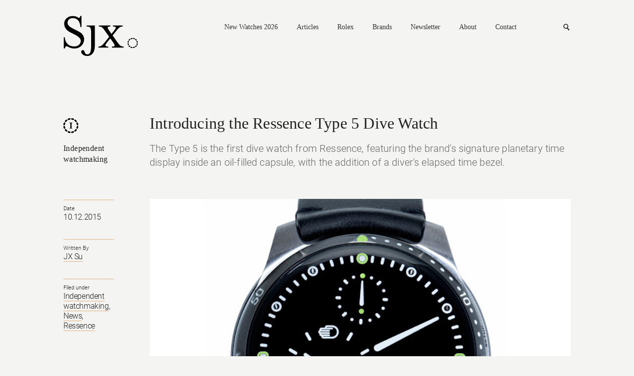

--- FILE ---
content_type: text/html; charset=UTF-8
request_url: https://watchesbysjx.com/2015/12/introducing-the-ressence-type-5-dive-watch.html
body_size: 13392
content:

<!doctype html> <!--[if lt IE 7]><html class="no-js lt-ie9 lt-ie8 lt-ie7" lang=""> <![endif]--> <!--[if IE 7]><html class="no-js lt-ie9 lt-ie8" lang=""> <![endif]--> <!--[if IE 8]><html class="no-js lt-ie9" lang=""> <![endif]--> <!--[if gt IE 8]><!--><html class="no-js" lang=""> <!--<![endif]--><head><meta charset="utf-8"><meta http-equiv="X-UA-Compatible" content="IE=edge,chrome=1"><meta name="robots" content="max-image-preview:large"><meta name="viewport" content="width=device-width, initial-scale=1, maximum-scale=1, minimum-scale=1, user-scalable=no, minimal-ui"> <script src="https://www.google.com/recaptcha/api.js" async defer></script> <link media="all" href="https://watchesbysjx.com/wp-content/cache/autoptimize/css/autoptimize_9aabb8e67c8c15852fd3b1cf9fc51d6a.css" rel="stylesheet"><link media="screen" href="https://watchesbysjx.com/wp-content/cache/autoptimize/css/autoptimize_225725711a14fc3bbb536a44abb6cdec.css" rel="stylesheet"><title>Introducing the Ressence Type 5 Dive Watch | SJX Watches</title><meta name="description" content="The Type 5 is the first dive watch from Ressence, featuring the brand's signature planetary time display inside an oil-filled capsule, with the addition of a diver's elapsed time bezel."><link rel="apple-touch-icon" href="/apple-touch-icon.png"><link rel="icon" type="image/png" href="/favicon.png" sizes="32x32"><link rel="icon" type="image/png" href="/favicon.png" sizes="16x16"><link rel="shortcut icon" type="image/png" href="/favicon.ico"> <script defer src="https://watchesbysjx.com/wp-content/themes/sjx/js/vendor/modernizr-2.8.3-respond-1.4.2.min.js"></script> <script defer src="[data-uri]"></script> <meta name='robots' content='max-image-preview:large' /><link rel='dns-prefetch' href='//challenges.cloudflare.com' /> <script type="text/javascript" id="wpp-js" src="https://watchesbysjx.com/wp-content/plugins/wordpress-popular-posts/assets/js/wpp.min.js?ver=7.3.1" data-sampling="1" data-sampling-rate="50" data-api-url="https://watchesbysjx.com/wp-json/wordpress-popular-posts" data-post-id="113" data-token="a8951aa024" data-lang="0" data-debug="0"></script> <script defer id="consent-mode-script-js-extra" src="[data-uri]"></script> <script defer type="text/javascript" src="https://watchesbysjx.com/wp-content/cache/autoptimize/js/autoptimize_single_445956bb99e4f95bb9dc5fe6b64a52a1.js" id="consent-mode-script-js"></script> <link rel="https://api.w.org/" href="https://watchesbysjx.com/wp-json/" /><link rel="alternate" title="JSON" type="application/json" href="https://watchesbysjx.com/wp-json/wp/v2/posts/113" /><link rel="EditURI" type="application/rsd+xml" title="RSD" href="https://watchesbysjx.com/xmlrpc.php?rsd" /><link rel='shortlink' href='https://watchesbysjx.com/?p=113' /><link rel="alternate" title="oEmbed (JSON)" type="application/json+oembed" href="https://watchesbysjx.com/wp-json/oembed/1.0/embed?url=https%3A%2F%2Fwatchesbysjx.com%2F2015%2F12%2Fintroducing-the-ressence-type-5-dive-watch.html" /><link rel="alternate" title="oEmbed (XML)" type="text/xml+oembed" href="https://watchesbysjx.com/wp-json/oembed/1.0/embed?url=https%3A%2F%2Fwatchesbysjx.com%2F2015%2F12%2Fintroducing-the-ressence-type-5-dive-watch.html&#038;format=xml" />  <script defer src="[data-uri]"></script>  <script type="application/ld+json" class="saswp-schema-markup-output">[{"@context":"https:\/\/schema.org\/","@type":"Article","@id":"https:\/\/watchesbysjx.com\/2015\/12\/introducing-the-ressence-type-5-dive-watch.html#Article","url":"https:\/\/watchesbysjx.com\/2015\/12\/introducing-the-ressence-type-5-dive-watch.html","inLanguage":"en-US","mainEntityOfPage":"https:\/\/watchesbysjx.com\/2015\/12\/introducing-the-ressence-type-5-dive-watch.html","headline":"Introducing the Ressence Type 5 Dive Watch","description":"Belgian independent watchmaker Ressence has a house style that combines sleek, clean aesthetics with a clever time display driven by magnets contained inside an oil-filled module. \u00a0All of that is found in the Type 3, the quintessential Ressence wristwatch, that has now evolved into the Type 5, a dive watch rated to 100 m. The","articleBody":"Belgian independent watchmaker Ressence has a house style that combines sleek, clean aesthetics with a clever time display driven by magnets contained inside an oil-filled module. \u00a0All of that is found in the Type 3, the quintessential Ressence wristwatch, that has now evolved into the Type 5, a dive watch rated to 100 m. The typical Ressence time display is planetary, featuring sub-dials at travel around the dial. The mechanism behind the time display is driven by magnets, meaning there is no physical connection between the time display module and the movement module below. Consequently, the time display module can be filled with oil.            The optical effect of the oil is what makes the Type 5 useful underwater, since the time display appears to be flat against the crystal, seemingly printed on its underside. That means there is no distortion underwater, with the time visible from any angle.        Colder temperatures underwater will cause the oil inside the display module to contract, but that has no effect on the time display thanks to seven small bellows that compensate for any\u00a0temperature-driven\u00a0change in volume of the oil.        Though the case is similar in style to earlier Ressence models, the Type 5 case is entirely new. To start with it's larger, measuring 46 mm in diameter, with a height of 15.5 mm, making it significantly larger than existing models. Much of the wider diameter is accounted for by the unidirectional elapsed time bezel, a typical feature of a dive watch.              The Type 5 (left) next to a Type 1 case        And because the watch lacks a crown - setting and winding is accomplished by turning the case back - the case has less joints to seal, improving water resistance. Ressence also points out that the oil-filled capsule is incompressible, boosting its pressure resistance, but that's not especially relevant since the movement module below is still filled with air. The Type 5 is priced at \u20ac26,250 before taxes. That's equivalent to US$28,500.","keywords":"Independent watchmaking, News, Ressence, ","datePublished":"2015-12-10T15:00:00+08:00","dateModified":"2024-03-19T18:08:09+08:00","author":{"@type":"Person","name":"JX Su","url":"https:\/\/watchesbysjx.com\/author\/sjx","sameAs":[],"image":{"@type":"ImageObject","url":"https:\/\/secure.gravatar.com\/avatar\/82d4c7709d9af68a9babb49deaa770f20ca0784ea5c27bfdeb3c0f89b1ed2cfd?s=96&d=mm&r=g","height":96,"width":96}},"editor":{"@type":"Person","name":"JX Su","url":"https:\/\/watchesbysjx.com\/author\/sjx","sameAs":[],"image":{"@type":"ImageObject","url":"https:\/\/secure.gravatar.com\/avatar\/82d4c7709d9af68a9babb49deaa770f20ca0784ea5c27bfdeb3c0f89b1ed2cfd?s=96&d=mm&r=g","height":96,"width":96}},"publisher":{"@type":"Organization","name":"SJX Watches","url":"https:\/\/watchesbysjx.com","logo":{"@type":"ImageObject","url":"https:\/\/watchesbysjx.com\/wp-content\/uploads\/2023\/05\/v1.1slogo.png","width":"160","height":"50"}},"image":{"@type":"ImageObject","url":"https:\/\/watchesbysjx.com\/wp-content\/uploads\/2016\/03\/Ressence-Type-5-1.jpg","width":640,"height":507}}]</script> <link rel="amphtml" href="https://watchesbysjx.com/2015/12/introducing-the-ressence-type-5-dive-watch.html?amp=1"><link rel="icon" href="https://watchesbysjx.com/wp-content/uploads/2024/01/cropped-sjx-logo-square-32x32.jpg" sizes="32x32" /><link rel="icon" href="https://watchesbysjx.com/wp-content/uploads/2024/01/cropped-sjx-logo-square-192x192.jpg" sizes="192x192" /><link rel="apple-touch-icon" href="https://watchesbysjx.com/wp-content/uploads/2024/01/cropped-sjx-logo-square-180x180.jpg" /><meta name="msapplication-TileImage" content="https://watchesbysjx.com/wp-content/uploads/2024/01/cropped-sjx-logo-square-270x270.jpg" /><meta property="og:site_name" content="SJX Watches" /><meta property="og:title" content="Introducing the Ressence Type 5 Dive Watch | SJX Watches" /><meta property="og:type" content="Website" /><meta property="og:image" content="https://watchesbysjx.com/wp-content/uploads/2016/03/Ressence-Type-5-1.jpg" /><meta property="og:description" content="The Type 5 is the first dive watch from Ressence, featuring the brand's signature planetary time display inside an oil-filled capsule, with the addition of a diver's elapsed time bezel." />  <script>(function(i,s,o,g,r,a,m){i['GoogleAnalyticsObject']=r;i[r]=i[r]||function(){(i[r].q=i[r].q||[]).push(arguments)},i[r].l=1*new Date();a=s.createElement(o),m=s.getElementsByTagName(o)[0];a.async=1;a.src=g;m.parentNode.insertBefore(a,m)})(window,document,'script','https://www.google-analytics.com/analytics.js','ga');ga('create','UA-22589334-1','auto');ga('send','pageview');</script>  <script defer src="[data-uri]"></script> <script defer src="[data-uri]"></script> </head><body class="detail"> <!--[if lt IE 8]><p class="browserupgrade">You are using an <strong>outdated</strong> browser. Please <a href="http://browsehappy.com/">upgrade your browser</a> to improve your experience.</p> <![endif]--> <noscript><iframe src="https://www.googletagmanager.com/ns.html?id=GTM-MSK5QCJ"
height="0" width="0" style="display:none;visibility:hidden"></iframe></noscript><header class="main-header clearfix"> <a href="https://watchesbysjx.com" class="logo"><img src="https://watchesbysjx.com/wp-content/themes/sjx/img/logo.svg" alt="SJX" width="152" height="85" /></a><nav><div class="main-nav"> <a href="https://watchesbysjx.com/search/label/new-watches-2026">New Watches 2026</a> <a href="#">Articles</a><div><div class="nav--cat-listing clearfix"><div> <a href="/search/label/news">News</a><br> <a href="/search/label/reviews">Reviews</a><br> <a href="/search/label/knowledge">Knowledge</a></div><div> <a href="/search/label/editorials">Opinions</a><br> <a href="/search/label/interviews">Conversations</a><br> <a href="/search/label/independent-watchmaking">Independent watchmaking</a></div></div></div> <a href="https://watchesbysjx.com/search/label/rolex">Rolex</a> <a href="#">Brands</a><div><div class="nav--brands-listing"> <a href="https://watchesbysjx.com/glossary/">View All</a><br /> <a href="https://watchesbysjx.com/search/label/a-lange-sohne/">A. Lange &amp; Söhne</a><br /><a href="https://watchesbysjx.com/search/label/akrivia/">Akrivia</a><br /><a href="https://watchesbysjx.com/search/label/audemars-piguet/">Audemars Piguet</a><br /><a href="https://watchesbysjx.com/search/label/cartier/">Cartier</a><br /><a href="https://watchesbysjx.com/search/label/f-p-journe/">F.P. Journe</a><br /><a href="https://watchesbysjx.com/search/label/grand-seiko/">Grand Seiko</a><br /><a href="https://watchesbysjx.com/search/label/patek-philippe/">Patek Philippe</a><br /><a href="https://watchesbysjx.com/search/label/vacheron-constantin/">Vacheron Constantin</a><br /></div></div> <a href="https://watchesbysjx.com/newsletter">Newsletter</a> <a href="https://watchesbysjx.com/about/">About</a> <a href="https://watchesbysjx.com/contact/">Contact</a></div><form class="subscribe-form" action="https://watchesbysjx.com/wp-admin/admin-ajax.php" method="POST"><div> <input type="text" placeholder="Email address" class="required email" name="data[0][value]" /> <span class="err">Please enter a valid email.</span> <span class="success">Subscription is successful.</span> <input type="hidden" name="action" value="wysija_ajax" /> <input type="hidden" name="controller" value="subscribers" /> <input type="hidden" name="ajaxurl" value="https://watchesbysjx.com/wp-admin/admin-ajax.php" /> <input type="hidden" name="loadingTrans" value="Loading..." /> <input type="hidden" name="task" value="save" /> <input type="hidden" name="formid" value="form-wysija-html565f2639a7dd0-1" /> <input type="hidden" name="data[0][name]" value="wysija[user][email]" /> <input type="hidden" name="data[1][name]" value="wysija[user][abs][email]" /> <input type="hidden" name="data[1][value]" value="" /> <input type="hidden" name="data[2][name]" value="form_id" /> <input type="hidden" name="data[2][value]" value="1" /> <input type="hidden" name="data[3][name]" value="action" /> <input type="hidden" name="data[3][value]" value="save" /> <input type="hidden" name="data[4][name]" value="controller" /> <input type="hidden" name="data[4][value]" value="subscribers" /> <input type="hidden" name="data[5][name]" value="wysija-page" /> <input type="hidden" name="data[5][value]" value="1" /> <input type="hidden" name="data[6][name]" value="wysija[user_list][list_ids]" /> <input type="hidden" name="data[6][value]" value="1" /> <input type="submit" /></div></form><form class="search" action="https://watchesbysjx.com" method="GET"><div> <input type="text" placeholder="Search" name="s" /> <input type="submit" /></div></form> <a href="#" class="search-link">Search</a> <a href="#" class="mobile-nav">Nav<i></i></a></nav></header><header class="main-header sub clearfix"> <a href="/" class="logo"><img src="https://watchesbysjx.com/wp-content/themes/sjx/img/logo-smaller.png" alt="SJX" width="35" height="36" /></a><nav><div class="main-nav"> <a href="https://watchesbysjx.com/search/label/new-watches-2026">New Watches 2026</a> <a href="#">Articles</a><div><div class="nav--cat-listing clearfix"><div> <a href="/search/label/news">News</a><br> <a href="/search/label/reviews">Reviews</a><br> <a href="/search/label/knowledge">Knowledge</a></div><div> <a href="/search/label/editorial">Opinions</a><br> <a href="/search/label/interview">Conversations</a><br> <a href="/search/label/independent-watchmaking">Independent watchmaking</a></div></div></div> <a href="https://watchesbysjx.com/search/label/rolex">Rolex</a> <a href="#">Brands</a><div><div class="nav--brands-listing"> <a href="https://watchesbysjx.com/glossary/">View All</a><br /> <a href="https://watchesbysjx.com/search/label/a-lange-sohne/">A. Lange &amp; Söhne</a><br /><a href="https://watchesbysjx.com/search/label/akrivia/">Akrivia</a><br /><a href="https://watchesbysjx.com/search/label/audemars-piguet/">Audemars Piguet</a><br /><a href="https://watchesbysjx.com/search/label/cartier/">Cartier</a><br /><a href="https://watchesbysjx.com/search/label/f-p-journe/">F.P. Journe</a><br /><a href="https://watchesbysjx.com/search/label/grand-seiko/">Grand Seiko</a><br /><a href="https://watchesbysjx.com/search/label/patek-philippe/">Patek Philippe</a><br /><a href="https://watchesbysjx.com/search/label/vacheron-constantin/">Vacheron Constantin</a><br /></div></div> <a href="https://watchesbysjx.com/newsletter">Newsletter</a> <a href="https://watchesbysjx.com/about/">About</a> <a href="https://watchesbysjx.com/contact/">Contact</a></div><form class="subscribe-form" action="https://watchesbysjx.com/wp-admin/admin-ajax.php" method="POST"><div> <input type="text" placeholder="Email address" class="required email" name="data[0][value]" /> <span class="err">Please enter a valid email.</span> <span class="success">Subscription is successful.</span> <input type="hidden" name="action" value="wysija_ajax" /> <input type="hidden" name="controller" value="subscribers" /> <input type="hidden" name="ajaxurl" value="https://watchesbysjx.com/wp-admin/admin-ajax.php" /> <input type="hidden" name="loadingTrans" value="Loading..." /> <input type="hidden" name="task" value="save" /> <input type="hidden" name="formid" value="form-wysija-html565f2639a7dd0-1" /> <input type="hidden" name="data[0][name]" value="wysija[user][email]" /> <input type="hidden" name="data[1][name]" value="wysija[user][abs][email]" /> <input type="hidden" name="data[1][value]" value="" /> <input type="hidden" name="data[2][name]" value="form_id" /> <input type="hidden" name="data[2][value]" value="1" /> <input type="hidden" name="data[3][name]" value="action" /> <input type="hidden" name="data[3][value]" value="save" /> <input type="hidden" name="data[4][name]" value="controller" /> <input type="hidden" name="data[4][value]" value="subscribers" /> <input type="hidden" name="data[5][name]" value="wysija-page" /> <input type="hidden" name="data[5][value]" value="1" /> <input type="hidden" name="data[6][name]" value="wysija[user_list][list_ids]" /> <input type="hidden" name="data[6][value]" value="1" /> <input type="submit" /></div></form><form class="search" action="https://watchesbysjx.com" method="GET"><div> <input type="text" placeholder="Search" name="s" /> <input type="submit" /></div></form> <a href="#" class="search-link">Search</a> <a href="#" class="mobile-nav">Nav<i></i></a></nav>  <script defer src="https://www.googletagmanager.com/gtag/js?id=G-G4H06TC6J1"></script> <script defer src="[data-uri]"></script> </header><div class="main-content clearfix"><header class="details-header clearfix"><div class="details-left brand-i"> <a href="https://watchesbysjx.com/search/label/independent-watchmaking">Independent watchmaking</a></div><div class="details-right"><h1> Introducing the Ressence Type 5 Dive Watch</h1> <span>The Type 5 is the first dive watch from Ressence, featuring the brand's signature planetary time display inside an oil-filled capsule, with the addition of a diver's elapsed time bezel.</span></div></header><aside class="details-left clearfix"><div class="details-desc"><div> <span>Date</span><div> <a href="https://watchesbysjx.com/2015/12/10"></a> 10.12.2015</span></div></div><div> <span>Written By</span><div> <a href="https://watchesbysjx.com/author/sjx" title="Posts by JX Su" rel="author">JX Su</a></div></div><div> <span>Filed under</span><div> <a href="https://watchesbysjx.com/search/label/independent-watchmaking" rel="tag">Independent watchmaking</a>, <br /><a href="https://watchesbysjx.com/search/label/news" rel="tag">News</a>, <br /><a href="https://watchesbysjx.com/search/label/ressence" rel="tag">Ressence</a></div></div></div></aside><div class="details-right clearfix"> <img width="640" height="507" src="https://watchesbysjx.com/wp-content/uploads/2016/03/Ressence-Type-5-1.jpg" class="attachment-single-post-thumbnail size-single-post-thumbnail wp-post-image" alt="" decoding="async" fetchpriority="high" srcset="https://watchesbysjx.com/wp-content/uploads/2016/03/Ressence-Type-5-1.jpg 640w, https://watchesbysjx.com/wp-content/uploads/2016/03/Ressence-Type-5-1-300x238.jpg 300w, https://watchesbysjx.com/wp-content/uploads/2016/03/Ressence-Type-5-1-600x475.jpg 600w" sizes="(max-width: 640px) 100vw, 640px" /><div class="content-left"><div class="social-media a2a_kit"> Share <a href="#" class="a2a_button_facebook fb" data-social-share="Facebook">Facebook</a> <a href="#" class="a2a_button_linkedin ln">Linkedin</a> <a href="#" class="a2a_button_twitter tw" data-social-share="Twitter">Twitter</a> <a href="#" class="a2a_button_sina_weibo wb">Weibo</a> <a href="#" class="a2a_button_email ml">Mail</a> <a href="https://www.instagram.com/sjxwatches" class="ig" target="_blank">Instagram</a></div><p>Belgian independent watchmaker <a href="http://www.watchesbysjx.com/search/label/Ressence" target="_blank" rel="noopener">Ressence</a> has a house style that combines sleek, clean aesthetics with a clever time display driven by magnets contained inside an oil-filled module.  All of that is found in the <a href="http://www.watchesbysjx.com/2015/03/pre-basel-2015-introducing-ressence-new.html" target="_blank" rel="noopener">Type 3</a>, the quintessential Ressence wristwatch, that has now evolved into the Type 5, a dive watch rated to 100 m. <a name="more"></a>The typical Ressence time display is planetary, featuring sub-dials at travel around the dial. The mechanism behind the time display is driven by magnets, meaning there is no physical connection between the time display module and the movement module below. Consequently, the time display module can be filled with oil.</p><p><img decoding="async" src="http://watchesbysjx.com/wp-content/uploads/2016/migrate/Ressence-Type-5-3.jpg" alt="" width="640" height="426" border="0" /></p><p><img decoding="async" src="http://watchesbysjx.com/wp-content/uploads/2016/migrate/Ressence-Type-5-5.jpg" alt="" width="640" height="264" border="0" /></p><p>The optical effect of the oil is what makes the Type 5 useful underwater, since the time display appears to be flat against the crystal, seemingly printed on its underside. That means there is no distortion underwater, with the time visible from any angle.</p><p><img loading="lazy" decoding="async" src="http://watchesbysjx.com/wp-content/uploads/2016/migrate/Ressence-Type-5-6.jpg" alt="" width="640" height="521" border="0" /></p><p>Colder temperatures underwater will cause the oil inside the display module to contract, but that has no effect on the time display thanks to seven small bellows that compensate for any temperature-driven change in volume of the oil.</p><p><img loading="lazy" decoding="async" src="http://watchesbysjx.com/wp-content/uploads/2016/migrate/Ressence-Type-5-2.jpg" alt="" width="500" height="640" border="0" /></p><p>Though the case is similar in style to earlier Ressence models, the Type 5 case is entirely new. To start with it&#8217;s larger, measuring 46 mm in diameter, with a height of 15.5 mm, making it significantly larger than existing models. Much of the wider diameter is accounted for by the unidirectional elapsed time bezel, a typical feature of a dive watch.</p><table cellspacing="0" cellpadding="0"><tbody><tr><td><img loading="lazy" decoding="async" src="http://watchesbysjx.com/wp-content/uploads/2016/migrate/Ressence-Type-5-4.jpg" alt="" width="640" height="368" border="0" /></td></tr><tr><td>The Type 5 (left) next to a Type 1 case</td></tr></tbody></table><p>And because the watch lacks a crown &#8211; setting and winding is accomplished by turning the case back &#8211; the case has less joints to seal, improving water resistance. Ressence also points out that the oil-filled capsule is incompressible, boosting its pressure resistance, but that&#8217;s not especially relevant since the movement module below is still filled with air. The Type 5 is priced at €26,250 before taxes. That&#8217;s equivalent to US$28,500.</p> <a href="#" class="back-to-top">Back to top.</a></div><div class="content-right"><div class="desktop"></div><div class="mobile"></div></div></div><hr class="divider-blank" /><div class="suggestion"><h2>You may also enjoy these.</h2><div class="suggestion-wrap clearfix"><div class='rp4wp-related-posts'><ul><li><div class='rp4wp-related-post-image'> <a href='https://watchesbysjx.com/2015/07/introducing-the-breguet-type-xxi-in-platinum-only-watch-2015.html'><img width="150" height="150" src="https://watchesbysjx.com/wp-content/uploads/2016/03/Breguet-Type-XXI-Only-Watch-2015-3-150x150.jpg" class="attachment-thumbnail size-thumbnail wp-post-image" alt="" decoding="async" loading="lazy" /></a></div><div class='rp4wp-related-post-content'> <a href='https://watchesbysjx.com/2015/07/introducing-the-breguet-type-xxi-in-platinum-only-watch-2015.html'>Introducing the Breguet Type XXI for Only Watch 2015</a></div></li><li><div class='rp4wp-related-post-image'> <a href='https://watchesbysjx.com/2018/11/baltic-aquascaphe-dive-watch.html'><img width="150" height="150" src="https://watchesbysjx.com/wp-content/uploads/2018/11/Baltic-Aquascaphe-Dive-Watch-150x150.jpg" class="attachment-thumbnail size-thumbnail wp-post-image" alt="" decoding="async" loading="lazy" /></a></div><div class='rp4wp-related-post-content'> <a href='https://watchesbysjx.com/2018/11/baltic-aquascaphe-dive-watch.html'>Introducing the Baltic Aquascaphe Dive Watch</a></div></li><li><div class='rp4wp-related-post-image'> <a href='https://watchesbysjx.com/2018/10/meraud-bonaire-dive-watch.html'><img width="150" height="150" src="https://watchesbysjx.com/wp-content/uploads/2018/10/Méraud-Bonaire-150x150.jpg" class="attachment-thumbnail size-thumbnail wp-post-image" alt="" decoding="async" loading="lazy" /></a></div><div class='rp4wp-related-post-content'> <a href='https://watchesbysjx.com/2018/10/meraud-bonaire-dive-watch.html'>Introducing the Bonaire Dive Watch by Méraud</a></div></li><li><div class='rp4wp-related-post-image'> <a href='https://watchesbysjx.com/2020/07/ressence-type-1-slim-ayrton-finlay-sothebys.html'><img width="150" height="150" src="https://watchesbysjx.com/wp-content/uploads/2020/07/ressence-type-1-slim-“ayrton-finlay”-1-150x150.jpg" class="attachment-thumbnail size-thumbnail wp-post-image" alt="" decoding="async" loading="lazy" srcset="https://watchesbysjx.com/wp-content/uploads/2020/07/ressence-type-1-slim-“ayrton-finlay”-1-150x150.jpg 150w, https://watchesbysjx.com/wp-content/uploads/2020/07/ressence-type-1-slim-“ayrton-finlay”-1-32x32.jpg 32w" sizes="auto, (max-width: 150px) 100vw, 150px" /></a></div><div class='rp4wp-related-post-content'> <a href='https://watchesbysjx.com/2020/07/ressence-type-1-slim-ayrton-finlay-sothebys.html'>Auction Watch: Unique Ressence Type 1 Slim to be Sold for Charity</a></div></li><li><div class='rp4wp-related-post-image'> <a href='https://watchesbysjx.com/2019/01/ressence-type-2-e-crown.html'><img width="150" height="150" src="https://watchesbysjx.com/wp-content/uploads/2019/01/Ressence_Type-2A-3-150x150.jpg" class="attachment-thumbnail size-thumbnail wp-post-image" alt="" decoding="async" loading="lazy" /></a></div><div class='rp4wp-related-post-content'> <a href='https://watchesbysjx.com/2019/01/ressence-type-2-e-crown.html'>SIHH 2019: Introducing the Ressence Type 2, a Mechanical Watch That Sets Itself</a></div></li><li><div class='rp4wp-related-post-image'> <a href='https://watchesbysjx.com/2015/06/introducing-the-ressence-type-1-v-genesis-raw-and-unfinished-with-specs-price.html'><img width="150" height="150" src="https://watchesbysjx.com/wp-content/uploads/2016/03/Ressence-Type-1-V-Genesis-2-150x150.jpg" class="attachment-thumbnail size-thumbnail wp-post-image" alt="" decoding="async" loading="lazy" /></a></div><div class='rp4wp-related-post-content'> <a href='https://watchesbysjx.com/2015/06/introducing-the-ressence-type-1-v-genesis-raw-and-unfinished-with-specs-price.html'>Introducing The Ressence Type 1 V Genesis, Raw And Unfinished (With Specs & Price)</a></div></li></ul></div></div></div></div><div class="pswp" tabindex="-1" role="dialog" aria-hidden="true"><div class="pswp__bg"></div><div class="pswp__scroll-wrap"><div class="pswp__container"><div class="pswp__item"></div><div class="pswp__item"></div><div class="pswp__item"></div></div><div class="pswp__ui pswp__ui--hidden"><div class="pswp__caption"><div class="pswp__caption__center"></div> <button class="pswp__button pswp__button--close" title="Close (Esc)"></button></div><div class="pswp__top-bar"><div class="pswp__counter"></div> <a href="#" class="share-link">Share</a><div class="social-media a2a_kit"><a href="#" class="a2a_button_facebook fb" data-social-share="Facebook">Facebook</a><a href="#" class="a2a_button_twitter tw" data-social-share="Twitter">Twitter</a><a href="#" class="a2a_button_sina_weibo wb">Weibo</a><a href="#" class="a2a_button_email ml">Mail</a></div><ul class="slick-dots mfp-pagination pswp__dots"></ul><div class="pswp__preloader"><div class="pswp__preloader__icn"><div class="pswp__preloader__cut"><div class="pswp__preloader__donut"></div></div></div></div></div> <button class="pswp__button pswp__button--arrow--left" title="Previous (arrow left)"> </button> <button class="pswp__button pswp__button--arrow--right" title="Next (arrow right)"> </button></div></div></div><div class="pswp-bg"></div><footer class="main-footer"><div class="desktop"></div><div class="mobile"></div><div> <span class="copyright">SJX Watches &copy; 2011-2026. All rights reserved.</span> <a href="/privacy-policy/">Privacy Policy</a> <a href="/contact/">Advertise/Contact</a><div class="footer-right"><div class="social-media"> <a href="https://www.facebook.com/sjxwatches/" class="fb" target="_blank">Facebook</a> <a href="https://www.instagram.com/sjxwatches/" class="ig" target="_blank">Instagram</a> <a href="https://twitter.com/sjxwatches" class="tw" target="_blank">Twitter</a> <a href="https://www.pinterest.com/WatchesbySJX/" data-pin-do="buttonBookmark" data-pin-custom="true" class="pin" target="_blank">Pinterest</a> <a href="/feed" class="rss" target="_blank">RSS</a></div></div></div></footer><div class="mfp-hide form-popup" id="subscribe-popup"><div> <img src="https://watchesbysjx.com/wp-content/themes/sjx/img/subscribe-logo.gif" /><h1>Welcome to the new Watches By SJX.</h1><p>Subscribe to get the latest articles and reviews delivered to your inbox.</p><form class="subscribe-form--footer" action="https://watchesbysjx.com/wp-admin/admin-ajax.php" method="POST"><div> <input type="text" placeholder="Email address" class="required email" name="data[0][value]" /> <span class="err">Please enter a valid email.</span> <span class="success">Subscription is successful.</span> <span class="useless">[Enter]</span> <input type="hidden" name="action" value="wysija_ajax" /> <input type="hidden" name="controller" value="subscribers" /> <input type="hidden" name="ajaxurl" value="http://sjx.localhost/wp-admin/admin-ajax.php" /> <input type="hidden" name="loadingTrans" value="Loading..." /> <input type="hidden" name="task" value="save" /> <input type="hidden" name="formid" value="form-wysija-html565f2639a7dd0-1" /> <input type="hidden" name="data[0][name]" value="wysija[user][email]" /> <input type="hidden" name="data[1][name]" value="wysija[user][abs][email]" /> <input type="hidden" name="data[1][value]" value="" /> <input type="hidden" name="data[2][name]" value="form_id" /> <input type="hidden" name="data[2][value]" value="1" /> <input type="hidden" name="data[3][name]" value="action" /> <input type="hidden" name="data[3][value]" value="save" /> <input type="hidden" name="data[4][name]" value="controller" /> <input type="hidden" name="data[4][value]" value="subscribers" /> <input type="hidden" name="data[5][name]" value="wysija-page" /> <input type="hidden" name="data[5][value]" value="1" /> <input type="hidden" name="data[6][name]" value="wysija[user_list][list_ids]" /> <input type="hidden" name="data[6][value]" value="1" /> <input type="submit" /></div></form></div> <a href="#" class="mfp-close"><img src="https://watchesbysjx.com/wp-content/themes/sjx/img/close-btn02-x2.gif" /></a></div> <script src="//ajax.googleapis.com/ajax/libs/jquery/1.11.2/jquery.min.js"></script> <script>window.jQuery||document.write('<script defer src="https://watchesbysjx.com/wp-content/themes/sjx/js/vendor/jquery-1.11.2.min.js"><\/script>')</script> <script defer src="//ajax.aspnetcdn.com/ajax/jquery.validate/1.15.0/jquery.validate.min.js"></script> <script defer src="//cdnjs.cloudflare.com/ajax/libs/jquery.imagesloaded/3.2.0/imagesloaded.pkgd.min.js"></script> <script defer src="//cdnjs.cloudflare.com/ajax/libs/masonry/3.3.2/masonry.pkgd.min.js"></script> <script defer src="//cdn.jsdelivr.net/jquery.slick/1.5.7/slick.min.js"></script> <script defer src="https://static.addtoany.com/menu/page.js"></script> <script defer src="https://watchesbysjx.com/wp-content/cache/autoptimize/js/autoptimize_single_a381030774940a99737cc1f991f3238d.js"></script> <script defer src="https://watchesbysjx.com/wp-content/themes/sjx/js/vendor/photoswipe-ui-default.min.js"></script> <script defer src="https://watchesbysjx.com/wp-content/cache/autoptimize/js/autoptimize_single_feac42f57076ff6edb5d5ce85f271b42.js"></script> <script defer src="https://watchesbysjx.com/wp-content/cache/autoptimize/js/autoptimize_single_4267ca2ad4775939b5685313e1eedd8c.js"></script> <script defer src="https://watchesbysjx.com/wp-content/themes/sjx/js/vendor/jquery.dotdotdot.min.js"></script>    <script defer src="https://watchesbysjx.com/wp-content/cache/autoptimize/js/autoptimize_single_4d0febc3ce28b457846b0101ee70bf3b.js"></script> <script defer src="https://watchesbysjx.com/wp-content/cache/autoptimize/js/autoptimize_single_2955b9b5790712eac52173f6d2ad573d.js"></script> <script defer src="[data-uri]"></script> 
 <script defer src="[data-uri]"></script> <script type="speculationrules">{"prefetch":[{"source":"document","where":{"and":[{"href_matches":"\/*"},{"not":{"href_matches":["\/wp-*.php","\/wp-admin\/*","\/wp-content\/uploads\/*","\/wp-content\/*","\/wp-content\/plugins\/*","\/wp-content\/themes\/sjx\/*","\/*\\?(.+)"]}},{"not":{"selector_matches":"a[rel~=\"nofollow\"]"}},{"not":{"selector_matches":".no-prefetch, .no-prefetch a"}}]},"eagerness":"conservative"}]}</script> <script defer id="adrotate-groups-js-extra" src="[data-uri]"></script> <script defer type="text/javascript" src="https://watchesbysjx.com/wp-content/cache/autoptimize/js/autoptimize_single_6d05e5c294c57bfdc9bf724bf53998d3.js" id="adrotate-groups-js"></script> <script defer id="adrotate-clicker-js-extra" src="[data-uri]"></script> <script defer type="text/javascript" src="https://watchesbysjx.com/wp-content/cache/autoptimize/js/autoptimize_single_c610b3ebab3ce54f5450cef2cdabc14a.js" id="adrotate-clicker-js"></script> <script type="text/javascript" src="https://watchesbysjx.com/wp-includes/js/dist/hooks.min.js" id="wp-hooks-js"></script> <script type="text/javascript" src="https://watchesbysjx.com/wp-includes/js/dist/i18n.min.js" id="wp-i18n-js"></script> <script defer id="wp-i18n-js-after" src="[data-uri]"></script> <script defer type="text/javascript" src="https://watchesbysjx.com/wp-content/cache/autoptimize/js/autoptimize_single_96e7dc3f0e8559e4a3f3ca40b17ab9c3.js" id="swv-js"></script> <script defer id="contact-form-7-js-before" src="[data-uri]"></script> <script defer type="text/javascript" src="https://watchesbysjx.com/wp-content/cache/autoptimize/js/autoptimize_single_2912c657d0592cc532dff73d0d2ce7bb.js" id="contact-form-7-js"></script> <script defer type="text/javascript" src="https://challenges.cloudflare.com/turnstile/v0/api.js" id="cloudflare-turnstile-js" data-wp-strategy="async"></script> <script defer id="cloudflare-turnstile-js-after" src="[data-uri]"></script> <script defer id="cookie-consent-client-script-js-extra" src="[data-uri]"></script> <script defer type="text/javascript" src="https://watchesbysjx.com/wp-content/cache/autoptimize/js/autoptimize_single_f6d52ee18e053c928b0f29d05ea8c23b.js" id="cookie-consent-client-script-js"></script> <script defer id="tptn_tracker-js-extra" src="[data-uri]"></script> <script defer type="text/javascript" src="https://watchesbysjx.com/wp-content/plugins/top-10/includes/js/top-10-tracker.min.js" id="tptn_tracker-js"></script>  <script defer src="[data-uri]"></script> </body></html>

--- FILE ---
content_type: image/svg+xml
request_url: https://watchesbysjx.com/wp-content/themes/sjx/img/logo.svg
body_size: 13616
content:
<svg xmlns="http://www.w3.org/2000/svg" width="631" height="356" xmlns:xlink="http://www.w3.org/1999/xlink" viewBox="0 0 631 356"><image width="631" height="356" overflow="visible" xlink:href="[data-uri] EAMCAwYAAAgFAAASVQAAL0X/2wCEABALCwsMCxAMDBAXDw0PFxsUEBAUGx8XFxcXFx8eFxoaGhoX Hh4jJSclIx4vLzMzLy9AQEBAQEBAQEBAQEBAQEABEQ8PERMRFRISFRQRFBEUGhQWFhQaJhoaHBoa JjAjHh4eHiMwKy4nJycuKzU1MDA1NUBAP0BAQEBAQEBAQEBAQP/CABEIAWQCdwMBIgACEQEDEQH/ xAC3AAEBAAMBAQEAAAAAAAAAAAAABwQFBgMCAQEBAAAAAAAAAAAAAAAAAAAAABAAAQQBAwQABQQC AwAAAAAABQIDBAYBABAHIDAWNkBQEzMUYBESFZAxcCEXEQACAQIBBAsLCQcEAgIDAAABAgMRBAAh MUESECAwUWFxIjJyEwWBkaGxQmKy0iMUNEBQwVKSk6PTdGCCosIzQyTw4VNj0RVwRHODJRIBAAAA AAAAAAAAAAAAAAAAkP/aAAwDAQACEQMRAAAA7oAABgc6dinGIVJLskpDjOiNiAY5kIfVzcgAAAAA AAAAAAAAAAAAAAAAAAAAAAAAAHKG4nvPeZ+/j3PB1GwOHdvgHLsvEOhoMd+i8T3X8wflfkFfN2AA AAAAAAAAAAAAAAAAAAAAAAAAAAAAYxopZkYwO6PPvvYAAfPNdOIrr7lKDSAV+QV83YAAAAAAAAAA AAAAAAAAAAAAAAAAAAAHB95HDUAy7XNacAAAAMXKERw6bMhX5BXzdgAAAAAAAAAAAAAAAAAAAAAA AAAAAAA+YTc4UAdpRpVVQAAAAD4ilunJxdfkFfN2AAAAAAAAAAAAAAAAAAAAAAAAAAAAAD8hV2j5 pQeloie8K88fYAAAAcx0+vIrX5BXzdgAON5krCTisJOKwk4rCT0ozgDiztEnFYScVhJxWEnFYScV hJ+mOyATrWFYScVhJxWEnFYScVhzHTgAAAAAAADhO7xSHvbxANzUYr7F0cV2Z9AAAfP0IPXd2AAN Hpu1E45i3eBDG80YAs8Ys5swNDvhw2hq4g35XZaYgAHU4VeOJ3W8AHMa7uBKebvUXNaB+7KoHA73 uBqdsAAAAAAAAAHFTq8y85YADaasVTpYNuyvud6IAAAAAAA0chvMNPACzxizmzAAA1W1ENx6rKgD ItkL7w74AAGDFen5YbbGsB95QAAAAAAAAAAAPj7Eu5a88STx6eYAA3mjFb38F35W2j3gAAAAAjdk kZoQLPGLObMAAACdUXzIS2uqH38Cx7eN2A9AOP20jPP7+KUbbdAAAAAAAAAAAAAABgcFTBB/m0cG cm/fwAAdXyguOTFawbIAAACT1iTnOgWeMWc2YAAAANTHrvxBPAO54b9Lzh63gTXYTem1pHx9gAAA AAAAAAAAAAAAAGr4KoiDfljnhz4AGdgi3ZkqqoAAAk9Yk5zoFnjFnNmAAAAB+fok3PW2NmMD7+H0 ZlhwdyAAAAAAAAAAAAAGu8jbAAAAAfn6OTnNy15FW01YAr8g7IpAAAEnrEnOdAs8Ys5swAAAAAOX 6jDIi9/AAp/Vw2yGcAAAAAAAAAAAADhtHvOQLQAAAAAADFkFp0hIANvqMst4AAEnrEnOdAs8Ys5s wAAAAAfEm2/FBlUMmT9/B0HPi8/vEduAAAAAADmjoOW+ePO58fjGM/qJB2p1jQ74A4afUGfFtzeJ 7YAAAAAAAj+l63khmYe4LEAABJ6xJznQLPGLObMAAAADlNrIDy+vmim234T3h7tIDUA9LBG9sWR5 +gAAAAPg0kp7/ennvAAcz0whVhxtSdm/Bw8+oM+NjZoRQTuQAAAAADyJbznv4DseOrB0QAAEnrEn OdAs8Ys5swAAAMf2lRrdc3JtaZ5+gA1W1EJ86JOwDt6HBqwdCAAABzfSacltq4/sAAADzh904c2b NHPT6gz4ffwK10EKpZ1QAAAAHC7WWnwfRtbFpd2AAAJPWJOc6BZ4xZzZgAAHAHhxYelk4ujAAAH5 Ia/oCSAZeILZnRytmQAABzHT6c4inxC3gAACS1WHFObIc5PqDPg3lBJE7DkjoO4kgvP7D9yVdN/c oKb6sqPDcZ8H7+Mg8KVkdOAAAAJPWJOc6BZ4xZzZgHEnbeE85g6XkQAo3aQvqykuH6wzADkzrPPh udNL+AA2uqFm2kH6MqrhOoNmADn9L1chLZ+8lvzOA+cHljH6mYV4yQcNwVQ1Z1mcDCzRP+Rt3yQd XdIT12Hicq63POD9ahvyfd3mAAAAABJa1HzSgWuK3U9AJNWRI1cEjVwSNXBI1cEjpG0ACaUsSNXB I1cEjVwSNXBI1cEj7zoAAAx8gc7Kbxjk7wqd8kWruz9jx9gAAAAAAAAAAHLHUpb1B1QAAETs8LPw GwtUzpgAAAAAAAAAAAAAAAAAAAAAAAAAAAAAAABixG1xIfv4LHt59QQADQSTsuNBtSg9J8/QAAAA AAAAAAAAAAAAAAAAAAAAAAAAAAAAkdc1xFmZhmXZodtyxuYzjc6rRcCePm+hW9b14AAAAAAAAAAA AAAAAAAAAAAAAAAAAAAAAABgzmqCDflq58mrufk4hQ96TWjb39AAAAAAAAAAAAAAAAAAAAAAAAAA AAAAAAAAAAAAAAAAAAAAAAAAAAAAAAAAAAAAAAAP/9oACAECAAEFAP8AMx//2gAIAQMAAQUA/wAz H//aAAgBAQABBQD9KkDYkZiZySKay/yYSVlfIlhVpPIlhThnkwpjMTksa5kdYAxPonzGoEJ0mQdd qC1uVz5+ZsAwK0YvZggpSlKz1f60HuxoZkJaBRpOuQbEh5Wqb6z8+tdybE6kSH5T20SDNnOROPD7 +E8Yyf2XxjMxiTx5YWcThJMfnZC1trTyAawLznKs6pvrPz25WfAeMpSlq2rdBXJTFiRYbPQpKVpM 0MQQwYBkQr/RTfWfnhCcyOhEZ8glN2oVYQ72Z0GIQjWasyQMnem+s/POSimUp2FQFkiTDDUdnskR 8YnDLjJAkhtTfWfnlrm5m2DbjiNh052+QAuJo3am+s/O1KwhLi1OObcZZx/YdtxtDrZgeoYT1TfW fncn9/x96BMxFsPc5KgfTn6pvrPzvOMZw+0ph/Zh9yO+GKsFx3b5BifXr+qb6z88t8LMKxb1ayvA ZcWVHmR+0fj/AJITVN9Z6LvYioeV57Ztee2bXntm157Ztee2bXntm157Ztee2bQSU9MEb3ayFg5D z2za89s2vPbNrz2za89s2vPbNrz2za89s2vPbNrz2za89s2qRYipiVtZLgeHm/PbNrz2za89s2vP bNrz2za89s2vPbNrz2za89s2qQbImIvwPJQzKm+ivWecCeEGx5mP2VoStDiMtuU31noP1WGeec4y gZ1L40It4IiSIt3prXr+5+pQj0l/jFjOCVEPQE5xlOenGM5yL4+MTW2uMoOMAKrDAvbFKIOKT3uM YucF6IZGtdCELcUNoJ6bhjjGLjACvRgLPwJKAySgTIj0KV0RJkqE+B5CjyNNuNuo+Blw406Paq6s FO6K16/1WGpjzbZMZMFTOilssvWXsWJphk7sDATzkkHWhgRv4XkCu5ks9QexlQywl6EkvgrgMSSA 9Fa9f67AAiHYU6DJHy9x8xyBOiyWZkbqMk2hI111bzuq9X5R2aOHRBkT4bOMZxcqosU/1hraYEaC 3UQV+AzjCsTY+Ys3etev9i5VpJiHnGcZ347P4x13mxYKTdCBUovOECogiD8Q60283a6a8KV2A1wM iNBrkHLd+1tfSse9a9f7N/rn47u7LrjDtZOtnBvRebP+Cxphh2Q9WK8yCg/FZxhWLHQG38yI78V7 sBbmYE5C28OY7t4T/G0b1r1/syGGZLFjBvAyW9bOOgyTLzUhnaz2FkFBffekvao9W/Aa+NKhBhdo 1x6Rh5cbcaX1/wCtV+9zh+YBCGRjdq++zb1r1/tWQE0cHPsOx3t+PrF/BeihOKKhGC0oxO1Rqt+Y 78gLV8UYbM8fk4WloW2rrDG54WUDOwjcTs332betev8Abv8AW/rtboWttdZsjBYTa7I4cm6qlccO TWmm2W/kReuCTKTVBKQMZxlOeoOXlh5wsnGKwexffZt616/284wrFwruQs/dDzradBxMoxPGDYoq F8lM1gSZSdppUP10g/kWS7F99m3rXr/cLi45aARgSBs3dtCnHKzXmQUH5RYaJCIYnQJY+R01Etkq E6777NvWvX+7dq5/awuijWP+zh/FFjo0MkVZw5eR3TASAajHq/NByujjWdloj1332betev8AdKE4 oqDOlfmTN4E6QPmByscwP+J5P+xx+9huyd4kOik4Z0LJCT96nIzGsfXffZt616/3HHG2m7ZY3Dk7 pqFiyFIJUlSe/IkMRWZ3I4djNdu0Y3MNX+MLID+QwkpTbiHEb8n/AGK7K/DOd+1gkmhf+txK/plO u++zb1r1/uXu0fkOaGjpROYUo0NQBSVIVvQLH9drvH7sPDvEpSrjV4VPsUxdWpDwidYqDKnEJNRs UZ1RdNOAV62jzuduT/sYznGQ87BEX37hBTBsOwhH8y3XffZt616/27tZ/wCrj6bbcdcqVbQDha5A rn0l7sPux3q2caODe5cy8gQFjx5M2TVK/kEP6LnWXTcdC5MOTWybpYLrk/7GuNieHYff5JxjB7ao x8yLH1332betev8AasZ5gFAlSX5kjVFq34rezzLUhmygnQZLetnXQZFh5qQz2nnW2GnLpXzTweri AzvUWqQIlIh30DGf/fH7cn/Y0AKrEFWnW3mu9fZGH7JtxtCy6U6777NvWvX+zPnRh8Q6akmp+qRV v7F7osYNk4NfYejP70Cx/Rc7V9m5i10BByQM9bzKH2ZkZcSXBnLlUTk/7G3H1iwtvuyZDUWPNlOT Zm1HGZHgeu++zb1r1/sLWhtFwsyjUvVXr7p2ewwzGZ6eQK59dndKlJVULGk1B7NnBf3o2qUqQHnd ixUKWRJwwGIlc5P+xs066w7VLOyci9zkM+lLe1YDKMlsYwnHXffZt616/wBi72z8tWo0d6VIAhmA o7qUlKk2wFkKU3Fk5QqcIKxS8HsX+fNhBKGYltGuxbDc2WcFEJsmi8n/AGN40l+I/WrvEJ47Vrtr AZp11x53TTbjzlVAIBjexffZt616/wBdyuX89+NxSXpnYuYlJMJ0VywyAU2DOikYvXaxyiQESqSg p1yVPJjfweefaEKarXJ/2OkJdywrAy6ASOEqSrHTPKDxrZ3kN59K1rcXrGMqzTKj/Wp7N99m3rXr /TMnRIDFnvL5FO/GktjI7sPONNMq/j/LoAWKeCkBbEMNNddjmQa7Dr3IDkmZ0qUlCTHIslE4E4OL RNcn/Y1Vq08ely6ZXJTJfjsjF08y8w5tDJkYOY9+sjGG+TCmMY5Okfs7yYUViZdrHLw6668vaFAm EJFYpkYP2777NvWvX93uS4japvJBZ7E0jOIO9EWXJhPwuSSjKUcnRM4EkUFB25O/wx097k//AKM2 4wZb6m3XGlj78eh4Z5OazgCaaOQeg0IjmR5YTMETKCRkuBIZoTPVtIPBorvJM2ahgEBmnJY+DHHQ tcn/AGI7Dsl8OLYEDtiQcaVbK8bOp1PEkhq+uNElS3Q/HU1/I0UPFMdu9q/laNwaMoCbvUi0Kd8G tOvBrTrwa068GtOvBrTrwa068GtOvBrTrwa06rMOTAB72Go2Gaa8GtOvBrTrwa068GtOvBrTrwa0 68GtOvBrTrwa068GtOvBrTqljJwsP0y4EKci2iX366ttxpdBKE8mriUJvG2I78l0KIymvRYkWG1t dK9PONVikERpfpWhDiZ1Mrs3UnjGMrLnGhfGf/ObBpvjY4rUfjFWoVAr0bUaJFiN924r+pZdsYyr LDWGWPksqBBmphChw/UwMKnuRokSIj5Ccew+a2r8X8w3+gbLd44h3/0Sw/Url5ilXeqU+mNGUpS1 bccQcvmP0ATl5hDnHFuuaxnKc1cqosF6bvNxDru9EGZgAv0AZjKlid+NCOEu9PI5XEiftWw6zJZK UoT+gbiEUJL7CyDwwhAnRiMPexHY4Me++7Ie022txdSr2AY/9BHA0U1AKipgiZsAspAE7B5AASUL t1bQkpyOOZQSJzSkrSELcXTqf/WfoUqHgF4xuilR2c4ynPSHrBcwqvVIcDx+hyAEOT1K42EOZc4x fxpPGMzOY/GUNOYFQr8DP+v+Av/aAAgBAgIGPwBmP//aAAgBAwIGPwBmP//aAAgBAQEGPwD9lf8A Ouo4Wz6hNX+wtW8GCLS3luSMxakSnu8pv4cH3ezgjGgSF5PRKYydQnFGf5mOKHqG4TGfoYY9vaQO PM108bPgC7tZbeulCsqjj5h8GALO7jdz/aJ1JPsPRtpPeTf04EZzw0GQDjzYeVrmXWdixo7AVJrk y4sXkYu5VqsxqTy20n9gNe8k9owrHAnKkfiXQOE5MNHat7jbHIFiPtCPOkz/AGaYLMSWOUk5SdvU YCSSe+Ww/tTElgPNk5w8I4MBbeTq7mnKtpKB/wB3Qw4tgdi2j1SNg12wzFxzY/3c54ab2xYdBvTf 5/axsKS9oEcpjlSGu/vtwd/ew9xcSNLNIau7mpJ2eqs4HnfSI1LU46ZsBpuptQdEj6zd6MMPDjld oIDpAjJHpDHs76Nj5yMviLYJiENyNAjeh/ECYpe2skAzBnU6p4mzHZWSNijqaqymhBGkEYaybVa5 PJW9zOE05Mxbzvpy4LMak5STnJ2LDoN6b/P3utqw/wDYXCnVP/EhydYeH6uC7kszElmJqSTnJOyl 52zrRRHKlqOS7DfkPkjgz8WBBaRJDEuZEAUceTalHAZWyFSKgjDSWg9xuTUgxj2RPnR6P3aY6m9j oG/pyrljcea30Z9rYdBvTf59mvZzSKBC53zvKOEnIMTXtyayzNrHeUeSo4AMg2V7avkqgP8AhxsM hIzykcB5vf3txe1vIxLC+dTv74OgjfxplspSeom8Oo/nDw+LZsOg3pv8+23ZMbU1vbzgaQCVjHfq e9s29imQzuFJHkrnZu4tTiO3hXUiiUIijQqigG5S2V0utFKKHfU6GXhBxLY3HOjPJbQ6HmsOMbNh 0G9N/n29lrVUkMSb2rF7PJx6tdmSdhUW8DFTvM5VPETug7RhWtxZZXpnaE877PO7+zYdBvTf58LH MoJPcw0jc5yWbjJrs3q6TCpA4m/33RopFDRuCrqcxUihGLmxavsXIUnShyoe6pGxYdBvTf58lpkO o1D3NpHGxot1G8PBXJIvhSm62t+oyXEZjfpRHIe6G8GxYdBvTf58IIqDkIxJC3OiZkPGppsx3ELa ssTK6MNDKag4hvocmuKSJn1JBzlPEd0aYCrWsqSV4GPVn09iw6Dem/z7epSiyv1yHfEvLPhJG0Os DJZTUE8QzjedPOHh72I7m2kEsEo1kdcxG538NKloJCo85VLL4RsWHQb032trFYSiNJY2ZwUVqkNT ygcfEJ90nq4+IT7pPVx8Qn3Serj4hPuk9XHxCfdJ6uPiE+6T1cfEJ90nq4+IT7pPVxZ3U51ppoUe RgAKswqcg2kEFhKscckOuwKK3K1mHlA72PiE+6T1cfEJ90nq4+IT7pPVx8Qn3Serj4hPuk9XHxCf dJ6uPiE+6T1cfEJ90nq4+IT7pPVx8Qn3Serj4hPuk9XF1FfyiRIo1ZAEVaEtTyQNm7s7WdUgiZQi mNGIBVWzkcOPiE+6T1cfEJ90nq4+IT7pPVx8Qn3Serj4hPuk9XHxCfdJ6uPiE+6T1cfEJ90nq4+I T7pPVxdS38gkeKRVQhVWgK18kD5FbdqxrzPYTHgPKjPf1u/tfZ+2tHNZbZjkPnKfJb/Rx19lJrEf 1ImySRneZf8AQ3JkbKrAg8Rw0bZ0JU8YNMWHQb032sU1zNJEYVKKI9WhBNcusDj2V7MvSVW8Wrgm zu4rinkupiY8XPHhx1V/btCx5pOVW6LiqnuHbdnfp4/R2kdxcTSxNEnVgR6tCKlvKU7+D7tfup0C SMN4VZcGSONbyIZS0BJYDoEBu9XBVhQjIQc4O2oMpOYYWW6ZbKNsoWSrSUPmDN3SMe2vpXOnURU8 eviWa2mklMyhGEmrQAGuTVA2Zr+a4mSScgsqauqKALkqp3sHqL+RDo141f0SuGuI9W7gQEs0VddQ NJQ/RXahEUs7GiqoqSToAGBJMq2cZ/5jy6dBan7VMD3m/kc6RGgT0i+JYbaV5RMwdjJSoIFMmqB8 insZ/wCnOhWv1TnVhxHLiW0uF1ZoWKOOEb3AdqtzaStDMnNdDQ8XCODC2/bAFvNmFyo9k3SGdfFx YWSNg6MKqykEEb4I+RPbXcazQyCjIwqOPgPDjVSr2c9Wt3OcUzo3Cu17O/Tx+jt2kKiC+A5Fyoyn gkHlDw4ezvE1JUzHyXXQynSDtbJJwCoLuoOYuiM6+EV3G/jtwBEs7gKMwNeUBxHZ6m1XVjWhmnbm Rg7++d4YHu6a9wRR7lwDI2/T6o4B8m/9zaJWaFaXSjyoxmfjXTwcW3/xJaw1q1vJyo27mjjFMLFc n3K6OTVkPs2PmyZB36d35FcKFrNbjr4Tp1oxUjurUbXs79PH6O4GCUBJ0qbeemVG+lTpGJLO6TUm iNGGjgI3wdG0gvYufBIsgGauqakd3NiK6gbWimUOjcDCu3nvpaHql5Cny3ORF7pw80h1pJGLux0s xqTsCCL2cCUM89KhF3h5x0DCWdmnVwx99jpZjpJ+TkEVByEHDX9khPZ8pqVA/oMfJPmnR3uPbrHF L19sP/ry1ZQPNOde5k4MLFI3ud0cnVSkarHzHyA92h4PkBVhUHIQd7FxanPBK8f2GK/RtOzv08fo 7j7zbL//AELdT1dP7qZzGf5eHjwQRQjIQdo3Yly2Q1e0J387x/zDu7cWVq9bK0JFRmklzM3CBmHd 39iOytRy3yu55qIM7twDCWVotEXK7nnO5zu3CflLRSqHjcFXRhUMDnBGHvbFTL2eTVhnaDgbfXeP f4dwWNZPeLUZOomqwA8xs6+LgwsfWe63RydRMQKnzHzN4+Dd+0F35i/2wH+nadnfp4/R3I9s2iUh mNLpR5MhzPxNp4ePaJNCxSWNgyOM4ZTUHCXGRbmPkXMY8lxpHA2cd7RtW7Ksn/zJ19s6nLFG2jpN 4B3NhIIEMksjBURcpLHMMCM0e8mo1zKNJ0Ivmr/v8rIIqDkIOHu+xQIpTle0ORGP/WfJPBm4sNBc RtFMhoyOCrDuHcVjL+9WoydRKa0HmPlK+LgwsaSe73R/+vLkJPmNmbx8G63uSgPVEcNYo6nv7Ts7 9PH6O5SW86h4ZVKOhzFWFDh7VqtA3Lt5D5SH6RmO0S5FWt35FzGPKQ6RwrnGEnhYPFKodHGZlYVB 2TIKPeTVW2iOk6XbzV/2w887mSaVizu2ck5zsL2pep/mTL7GNhliRtPSbwDu/LurvoBIRkSQcmRO i4y9zNhpuzW98gGXq8gmUcWZu53sNHIpR1NGVgQQd4g7hUYW37R1ru0GQMTWaMcDHnDgPfwt1ZSi aF8zDQd5hnB4Dudx0IvQXadnfp4/R3Nrc0W4Tl20h8l948DZj/th4J1McsTFHQ5wwNCNp/6S7bkP VrNjobO0fdzjYkvbpqRxjIBznY81V4TiS9uTynyIg5qIOai8Wwva98n+LEa28bf3HB5x81T3z8w6 t7CDJSizpyZV4m+g5MNL2effoBl1QKTKOh5X7vewUdSrqaMrChBGgg7gLi0fIf6sLcyQbzDxHHvN qdV1yTQtz423jwHQdyuOhF6C7Ts79PH6O6Htq0T2sQpdoBzkGaTjXTwcW0V0Yq6kMrA0IIygg4Nx cOsdxaLS8rQAUFes6LAV7+KRkrYQEi3TNrb8jDfPgHd2PaArYwEG4kGSu9Gp3z4B3MJDEoSOMBUR RQKoyAD5jPvkI66lBcJyZR+9p7tcNNZf51uMtEFJlHCnlfu97BVhQjIQc4O3S8tTlGSRDzZEOdWx Fe2prHIMqnOrDnK3CNxuOhF6C7Ts79PH6O6FWFQchBzEY6yBf8C5JaE/UPlRni0cG0kSN2VZRqyK CQGUENRt/KNiOythymyu55saDnO3F/tiOytF1Y4xlJ5zsec7HfPzMTcxalxTk3MdFkHH9bu4aZR7 1ZjL18YyqP8AsTOvhHDtxazNSyvCFeuZJMyP9B/23G46EXoLtOzv08fo7rLY3A5Mg5L6Ucc1xxYl srldWWFqHeI0MOAjLtFjTKzkKtTTKTQZTgR5Hu5aNcyjS2hV81dHf+aXuezdW0vMpKDJDIeEDmnh Hew1reRNDMmdW0jfBzEcI20Msja1xD7Gc6SyAUb95SDuFx0IvQXadnfp4/R3b3y1St9agkAZ5Y85 TjGde9p2vuF09b21UapOeWIZA3GuY9/5XE1/IYxMSEorNUrSvNB38NbWMxklVDIVKMvJBCnKwH1t 2NveJUj+nKuR4zvqfox1NwNeFssNwo5Dj6G3xtbmxY8i4j6xR58R9Vj3twuOhF6C7Ts79PH6O7SX t01I4xkUZ3Y81F4Tie7KLF17tJ1aZFXWNaDaRXls2rNC2sp0HfB4CMhxFfW+QOKOlalHHOQ8Xyrs /py+JMRJ/wA0UiDuL1n8u7yWd2mvFIO6p0Mp0EYe0n5Sc6GWlBImg8e+NpYSVprSiP70GP8Am3C4 6EXoLtOzv08fo7q0srBI0BZ3Y0AUZSScUjJWxgJFun1t+RuE+Ad3bBZmPuNyQs40IfJkA4NPBgMp BUioIygg/IHuLhxFDGNZ3Y0AGCtpFLdkZmp1SHutyv4ce5Pbm1nYFouX1ivqipFdVaGmXNiSxhtT dGE6ssnWdWA2kLyHrTAS5Elm5yVca0f2kqe+MLJGwdHAZWU1BByggjadn9OXxJixuCaKsyKx3lc6 jeBvkDxoo97hrJbNp1hnTiYZO9ih2bKStNSeJqjPkdTuFx0IvQXadnfp4/R3VuxrF/YRml1IvluP 7Y4FOfh4tiOytV1pZTTgUaWbgGEs7JR77agyRzHI0rkctW6VMm9kwUcFWU0ZTkIIzgjaDsW7b2sQ JtGOdkGUx8a6ODi3f3WNDeXS/wBREYKqcDPRsvBTEjdlqVuIpVMlsxFSUy6tcgOQ1H/nBVbN4VBo Xn9kB9vKe4MDtC9mSSWNWEUcVSAXGqWLMF0EjNie/wCz54x1513hl1hRzztVgGz58CJrGSQsaK0Q 6xe6yVp3aYsLO9U3N8VYLErUHOLGr0NAusFzYMKqbe8UVMDmusBpRsmts9n9OXxJioyEZji1vQam aNWfp0o47jA/ILuNBSOVhMg4JBrH+KuzYpSutcRCm/V1G4XHQi9Bdp2d+nj9HdD2fZv/AJ9wvKYZ 4Yzp6TaO/vbCxRKXkchURRUljkAAxrSgNfzgGd8+qM4jU7w0757mwe2rRPZyEC7QaHOaT97MeHj2 iTwMUliYOjjOGU1BwlytFnSiXMf1XAzjgbON1aa1yTzyCBJPqawZi3HRcmEt4FM1xM1FUZSzHjwY ZX6y4nYSTEc1TSgVeLf2sdxaNS7tQ2rGc0qnLq10HJkwHQtBcwNkOVXR1PgIxbX0y6ssgKyUyAsj FCw46V2Oz+nL4k2Ljstzy4G62If9b5GA4m8fyCEjObVCePrJRs2CAV1ZOsP/AOoGT+XcLjoRegu0 7O/Tx+jubXD0e4eq28X1n3z5q6cSXVw5kmlYs7HSTsL2xfJ/kSCtrGc8aN5Z85hm3hx7LwTKHilU o6HMysKEYa3NWtpKvbSHyk3jwrmPf07RbgVa3fkXMY8pN8cK5x/vhJ4HEkUqhkdczKcoO5vNKwSK NS7scwVRUnB7JvrV/c52CJM5HOryWIXKnGDh57ONjM41eskbWYKfJXNTbm/vEZJAKyujagYKM79z TiPs63tnh7PjpHHOKaoFaaxQ8rV01rXgxWuTPXHZ/Tl8SbEF6MqIdWZR5UbZHHeyjhwksTB45FDo wzFWFQRu86jKIEjir+7rnwts3F6RybaLUB8+U+qp3C46EXoLtOzv08fo7lLeXTakMI1mOk7wHCdG HvJ+SvNhirURoMy/+Tv7A7TvkrZQt7KNhkmcfyrp3zk39q9q1FnXl28h8lx9BzHElvOpSWJijoc4 YZDtB2Ldt7KQ1tHPkuc8fE2jh49zlRTRrp0hB4DV274SmLO08mSUF6fUTlv/AAqdwkgkFY5VKOPN YUOJ7WTnwSNG3GhK/Rh7nW9qljMhbTrQo8dePk1x2f05fEmz/wCkum9olWtGPlLnaPuZxwcW7S3M x1YoUZ3PmqKnE93Lz55Gkbg1jWnc2YmkFJrsmdwc4DCiD7IB7u4XHQi9Bdp2d+nj9HcWd2CooLMx NAAMpJOOot2I7Ptz7IZusbMZGHo8HHsCM1W0io1zINA0KvnNhIIEEcMShURcwAzDbHtq0X20QAu1 HlRjIJONdPBxbQMpKspqCMhBGkY6uZh7/bgLMPrjMJBx6eHcvdVkEU0biWJyKrrAFaNTQQcG/vpo 5JVUpFHFrFRrZCxZ1XRwbjLfWE8SLcHWkjm1l1WpQ6pVWrXPh+xElq0kMsTTEZNeYNVtXeBbHZ/T l8SbKTQsUljIZHU0IYZQRgRykJ2hCPbR5tcDJ1icB073e3UdiWzVd6PdkaFGVI+7nPc2YrYg+7p7 S5bejU5v3s2AqigGQAZgNwuOhF6C7Ts79PH6O4v2R2e/+MhpczL/AHGB5i+aPDxZ8R20Cl5pWCIo 0ljQYjs4qFxyppPryHnN9A4NuVYBlYUIOUEHQcNHGP8AEnrJbHeWuVP3T4KbSO9tWpJGcqnM6nnI 3AcR3tqeS+R0PORxzkbhG4qbR2iM0yxSSIaMEKs1ARlFSv8AquI7GSZmtroOvVuxKhwC6sK5jkpu NyqXDiC2kMUKIxVV6s6pYU0kjPiW9mkY3KW1zqzVIcmISKra2+NXPjs/py+JNolxbSNFNGdZHU0I OEtO0CttfZApzRynzSczcHe3Nra1Ky9pOMi5xED5T8O8Pow80zF5JCWd2NSxOUknYWKJS8khCoii pZiaAAYEbgG8mo9y4+toQHeX/wAncbjoRegu07O/Tx+juEnZXZUnJyrc3KnPvxxne3zsz9qSioth 1cNf+Rxyj3F8e4zFRW4tQZ4Tp5I5a91fDTaiZKvbSUFxD9Zd8ecNGI7u0kEkMgqrDRvgjQRuF1bx rrTKvWxAZSWjOtQcJFRi0a1UtcLMhjUCpLBhk3CVoF1plRjEp0uByR38dXqs88jU1aEsXJzU364P Y6UEhtGgJ0dY6EMftHHZ/Tl8SbZYZT75aLkEchOuo3kkykd2owF6/wB1mP8AauKJl4H5p7+AykFT lBGUHbdbfXCQLnAY8puio5R7mGt+xkMCHIbl6dYR5i5QvGcvFhndizsSWZjUknOSTsBVFScgAzk4 XtLtBf8AOceyiP8AZUjT55He3K46EXoLtOzv08fo7Y3F5MsES52c07g3zwDD2XZutBZmqySHJJKN 7zV8fg2l1Zaw69JjMV0lHVEBHdXcZJZiFiRS0jNmCgVNe5g6ootcgO9testzrwOfbW7HkPw8DcON e0kpKB7S3egkXuaRwjcG7Vt7KE30riJJOrVWLuGYl3UBiKKdOBa9sCKKOXJFOgKhW3nqTkO/o8W1 LuQqqCWYmgAGck4aPsmOJrWM06yVWYykZyKMtF3sQdtpZxRXUwbXk1F6wOpKN7Smto2Oz+nL4k2D rEx2UJHXyjOfMTzj4MCL3QQlRqrJCSjimknMx6QOGl7NkF5EMvVmiSji8lvBxYaKeNopVyMjgqw4 wdmtndSwaSEcqp41zHADzJOB/wAsa+OPUOPa2kDHzddfGzYy9npXT7U+pikNpAh32138TLgqbrqE PkwqI/4hyvDgyTO0kjZWdyWY8ZOyttZxNNM2ZV0DfJzAcJwt3dkXHaFMh8iLoVznh7253HQi9Bdp 2d+nj9HaMqWMjMpIyyKoycOq2CtnBFag5mNZXHEWov8ADjrr2d55NBc1A6IzDubVbi1laGZOa6Gh wFvLeK6p5akxOeOmsv8ADj2lhIp3lkVh4VXEN/GhjScEhGNSKMV0cW0nsXtJJGgbULqygHv4It+z 8uhnl/lVPpwYJ3WK2JqYIRqqaZtYklj36bdZInaORTVXUlWB4CMBJmS8jGT2w5dOmlD3649v2eyn SUlDeBkGDexRNCodo9ViCaqAa5OPayWM/JDcqOQZSjjmsP8AWbD2l4mq65Vcc110Mp0jE7X8v+Na vqxTSmgWMKCV1m0L4MFLS7imcZNRWGt9k5dkQXF7DHKcmoXFR0qZu7i0t4WK2VwGaRlOSRl1dVSR opl4e5gQWy6sS0M05HIjXh4d4YhsrYUhgXVWuc6STwk5djs/py+JMR28I1pZmVEXfZjQYhsYBkjH LfS7nnMeM7PV39us1MisRR16LjKMNJ2TcB1ziCfI3EsgyHugceNS+tpIDmDMOSei4qp7h3AQ2sLz ynMkalj4MLL2tILaLOYUIaUjhOVV8OOosYVhTJrEZWYjSzHKd0ux9URD8JG+nadnoc620INN/q12 jstlUMxIPWw5if8A8mPgfxYfzMfA/iw/mY+B/Fh/Mx8D+LD+Zj4H8WH8zHwP4sP5mPgfxYfzMfA/ iw/mY+B/Fh/MxaWl2nVzxKwdKhqEuxzqSMx2l5dW1p1kEshaN+siWooNDODj4H8WH8zHwP4sP5mP gfxYfzMfA/iw/mY+B/Fh/Mx8D+LD+Zj4H8WH8zHwP4sP5mPgfxYfzMfA/iw/mY+B/Fh/Mw1tfxdT MZnfV1lfkkKAaoWGjbCO8gjuEU1USKGoeCubD2XZUQURsr+7xALrIpJKqq8J1qfTgpIpSRTRlYEM Dwg4SyMsktpIjmSNmLKmqtVYVzZaDu4vLaaWRIIX6uOAMVTUAyHVzHWGWuBDbxtNK3NRFLMe4MWn Z3a8STvGvLjkAcLyiyLlqKqppgQ2kKQRDLqRqFFd+g2bRLIxgwM5frGK84LSlAd7EV9fmIxQhigR ix1yNUZCozVrtijqGRsjKwqCOEHBZrUQOfLgJj/hHJ8GCbS+eMaBKgfwqU8WPZXVu484up8CNjnW /wB43qY5c9sg6Tk+CP6cVur8DzY46/xM30YDSxyXTDTM+SvRj1B38dVawpBGPIjUIO8u7X7Zcjqu XzUVfo2Qoyk5AMRwjNGip9kU+ZtW7t4rgZh1iK9OLWGG9yto7cvziigE8Zz4WW8tIp5VyB3UFqDQ TpGNS1gjgT6saBB/CB8xX8ozPcSleLXNPBs2NvSoaZCw81Trt4B+wTWdmgub1efU+zjO81MpPAO/ jX9hq/U6s6vpV8OFs71Ba3b5IyDWKQ7wJyqd4Hv7ea4bmwo0jcSAt9GC7GrMSSeE7Mt4RyLSI0O8 8vJH8Ot+wN1eDKYInkUHSyqSB38NJIxZ3JZmOckmpJ2AQaEZQRi3upDWcAxzn/sTISekKN3dtcgG j3GrAnDrnlfwA7RJZBSa9PXtv6hFIx9nL3f2BvbZBV5YJFQecVOr4dpd9mOeeBPEOFeQ/g1e9toe zYzVLQa8tP8AkkzD91fHsw2tD1KnrLhhoiXP38w48BFAVVFFAyAAaP2CkKLS0uiZYDoFTy0/dJ71 NmC+h58DBtXNrLmZT0hkxFeWra8My6ynSN9Twg5DtGuHIad6rbwnO7+qNOJLiZi8srF3c5yzGpOw scal3chVVRUknIAAMUlAN7cUe4YaPqxg7y+P9g3s7jknnRSgVaNxmYfTh7O8TVdcqsOa66GU72yT bkSW7mstu/NY74+q3D364HvDPZyaVkUsteBowfDTBY38ZA+rrMe8qk4ZOzImuZfJkkBjiHDTnHiy ceGur2UyytkGhVH1VXQNhY41Lu5CqqipJOYADA7R7RUNesPZRZxCDpPn+L9hTbX0euudHGR0O+ja MNLaA31rnDRj2qjzo/pHgwQRQjIQdsDbQlIDnuJKrGBwHyv3cCUf5F6Ryrhxza5xGvk+P9iCb20j lc/3Kasn20o3hwTbXE0BPknVkUcVQD4cHqu0Ebe1oividscu+jA4EY/SMD3q+kkGkRosfpGTAeK0 WWQf3JiZD3m5I7gxQf8AwF//2Q==" transform="translate(107 383)"/><path d="M555.6 205.17c1.83-1.52 4.37-1.83 6.16 0 1.56 1.52 1.82 4.62 0 6.15-2.1 1.7-4.02 3.63-5.74 5.73-1.5 1.84-4.58 1.53-6.14 0-1.82-1.8-1.5-4.32 0-6.18 1.72-2.08 3.6-4 5.72-5.7m20.32-9.32c-2.67.46-5.28 1.15-7.83 2.1-2.2.83-3.7 2.93-3.03 5.36.56 2.12 3.12 3.87 5.33 3.04 2.56-.94 5.15-1.65 7.85-2.1 2.34-.37 3.62-3.24 3.02-5.34-.68-2.47-3-3.43-5.35-3.05m34.84 75.93c2.1-1.72 4-3.64 5.73-5.72 1.47-1.85 1.78-4.37 0-6.14-1.53-1.6-4.68-1.87-6.2 0-1.67 2.08-3.6 3.98-5.7 5.7-1.83 1.48-1.55 4.6 0 6.16 1.78 1.78 4.34 1.5 6.16 0m12.93-18.22c.94-2.55 1.63-5.15 2.07-7.84.4-2.33-.57-4.66-3.02-5.35-2.12-.58-4.96.7-5.35 3.04-.44 2.68-1.17 5.3-2.1 7.85-.84 2.2.92 4.74 3.02 5.34 2.47.66 4.55-.83 5.37-3.04m-33.3 27.5c2.73-.44 5.3-1.1 7.85-2.1 2.22-.82 3.74-2.87 3.04-5.33-.6-2.15-3.13-3.88-5.34-3.05-2.57.96-5.15 1.64-7.86 2.1-2.33.4-3.6 3.24-3.02 5.35.65 2.45 3 3.44 5.32 3.02m-22.3-2.08c2.54.98 5.15 1.65 7.82 2.08 2.34.42 4.67-.57 5.33-3.02.62-2.1-.66-4.98-3-5.34-2.7-.5-5.3-1.16-7.85-2.12-2.22-.83-4.77.9-5.34 3.05-.67 2.46.83 4.5 3.03 5.34m-18.22-12.9c1.72 2.06 3.6 4 5.72 5.7 1.83 1.5 4.37 1.8 6.16 0 1.56-1.54 1.82-4.67 0-6.17-2.1-1.7-4.02-3.65-5.74-5.72-1.5-1.83-4.6-1.56-6.14 0-1.83 1.78-1.53 4.33 0 6.18m75.9-34.83c-.44-2.7-1.14-5.3-2.07-7.83-.83-2.24-2.92-3.73-5.38-3.06-2.1.57-3.87 3.13-3 5.34.93 2.55 1.63 5.16 2.07 7.85.4 2.33 3.23 3.64 5.35 3.05 2.45-.7 3.43-3.02 3.02-5.35m-27.52-33.28c-2.55-.95-5.12-1.64-7.85-2.1-2.3-.38-4.66.58-5.32 3.05-.58 2.1.7 4.97 3.03 5.34 2.7.45 5.3 1.15 7.86 2.1 2.22.83 4.74-.92 5.33-3.04.7-2.42-.83-4.52-3.05-5.35m18.24 12.93c-1.72-2.1-3.64-4-5.74-5.7-1.82-1.53-4.38-1.84-6.16 0-1.55 1.5-1.83 4.6 0 6.14 2.1 1.7 4.03 3.63 5.72 5.74 1.5 1.83 4.65 1.52 6.17 0 1.78-1.82 1.5-4.33 0-6.2m-75.93 34.86c.44 2.7 1.14 5.3 2.1 7.82.85 2.22 2.9 3.72 5.34 3.05 2.14-.6 3.87-3.14 3.05-5.37-.93-2.54-1.64-5.15-2.1-7.84-.36-2.33-3.24-3.6-5.32-3.04-2.48.7-3.43 3.03-3.06 5.36m2.1-22.32c-.96 2.52-1.66 5.13-2.1 7.8-.37 2.33.58 4.7 3.06 5.38 2.08.6 4.96-.72 5.32-3.06.46-2.68 1.17-5.3 2.13-7.84.8-2.23-.94-4.77-3.07-5.34-2.43-.68-4.48.82-5.33 3.06M11.7 284.98H3.08v-95.36h8.63s.9 78.02 80.22 78.02c30.78 0 54.2-19.94 54.2-47.68 0-19.94-19.95-36.84-49.86-52.46l-41.62-21.23C29.5 133.24 6.52 107.7 6.52 74.77c0-36 29.93-64.6 71.96-64.6 25.6 0 39.88 8.23 52.9 17.76C136.57 23.6 141.77 17.1 143.94 8h8.67v95.37h-9.07c-3.06-34.7-16.04-75.85-66.35-75.85-24.28 0-42.05 16.9-42.05 38.55 0 22.54 15.16 34.25 52.46 53.77l41.6 21.22c33.37 16.93 45.08 42.06 45.08 65.9 0 47.25-37.72 78.02-82.36 78.02-32.94 0-53.73-17.34-67.62-20.38-5.2 4.35-10.4 10.83-12.6 20.38M233.5 89.92h-38.82v8.66c33.6 0 38.8 11.5 38.8 54.85v112.93c0 54.6-14.17 67.83-31.4 68.22-3.3.05-6.8-.64-9.8-1.88-4.82-1.93-8.35-5.84-10.66-10.4-3.18-6.23-3.62-11.8-6.12-16.33h-.03c-.17-.3-.3-.64-.52-.93 0 0-.06-.06-.08-.1-2.4-3.62-6.42-6.2-11.34-6.46-7.15-.38-13.63 4.9-13.7 13.6v.1c0 .15.03.3.03.5.18 14.25 17.76 35.58 50.65 35.58 33 0 63.76-24.28 63.76-81.9V89.92h-30.77zm132.24 145.66c-19.5 25.12-13.88 32.94 11.28 32.94v9.1h-81.54v-9.1c20.43 0 32.08-9.98 54.23-37.74l35.52-45.07-34.67-48.96c-20.35-29.47-29.47-38.16-52-38.16v-8.66h97.1v8.66c-27.75 0-28.15 8.7-11.3 32.96l20.4 29.9 23.84-29.9c20.34-26.46 15.16-32.96-11.3-32.96v-8.66h81.5v8.66c-22.1 0-32.94 10.83-54.17 38.16l-30.36 37.7 39.43 56.34c20.4 29.05 31.67 37.74 52.46 37.74v9.1H409.1v-9.1c27.27 0 28.6-7.4 10.82-32.94l-25.15-35.98-29.03 35.98z"/></svg>